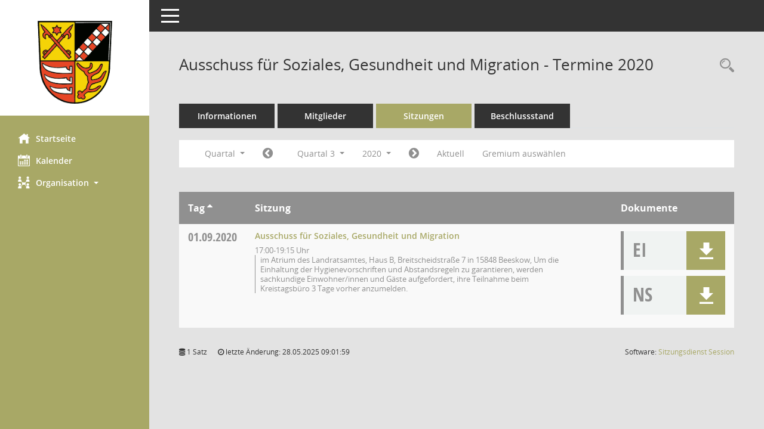

--- FILE ---
content_type: text/html; charset=UTF-8
request_url: https://web.landkreis-oder-spree.de/somacos/sessionnet/bi/si0046.php?__cjahr=2020&__cmonat=7&__canz=3&smccont=85&__osidat=d&__ksigrnr=140&__cselect=131072
body_size: 22451
content:
<!DOCTYPE html><html lang="de"  x-ms-format-detection="none"><head><meta charset="utf-8"><meta http-equiv="X-UA-Compatible" content="IE=edge"><meta name="viewport" content="width=device-width, initial-scale=1"><meta name="description" content=""><meta name="author" content="Somacos GmbH & Co. KG,https://www.somacos.de, SessionNet Version 5.4.2 bi (Layout 6)"><meta name="sessionnet" content="V:050402"/><link rel="shortcut icon" href="im/browser.ico" type="image/x-icon"/><link rel="apple-touch-icon" href="im/somacos57.png" /><link rel="help" href="yhelp1.php" title="Hilfe" /><link rel="start" href="info.php" title="Startseite" /><title>SessionNet |  Ausschuss f&uuml;r Soziales, Gesundheit und Migration - Termine 2020</title><meta name="viewport" content="width=device-width,initial-scale=1.0">
<script>var smcGLOBAL_FUNCTION_STATUS_LOGON = 1;var smcStatus_Logon = false;</script>
<script src="yjavascript.js"></script><script src="js/shopjavascript.js"></script><meta name="format-detection" content="telephone=no, date=no, address=no, email=no" /><link href="css/styles6.css" rel="stylesheet"><link href="css/styles5_3.css" rel="stylesheet"><link href="css/styles5fct.css" rel="stylesheet"><link href="config/layout/los/config.css" rel="stylesheet"><link id="smcglobalprintstyles" rel="stylesheet" type="text/css" media="print" href="css/styles5print.css"><link href="css/responsive.css" rel="stylesheet" media="(max-width:767px)"><link href="css/responsive3.css" rel="stylesheet" media="(max-width:767px)"><!--[if lt IE 9]><script src="js/smchtml5shiv.min.js"></script><script src="js/smcrespond.min.js"></script><![endif]--></head><body id="smc_body" class="smc-bodysmc-dg-body-2">
<!-- #wrapper --><div id="wrapper" class="smclayout smc_page_si0046_layout"><div id="sidebar-wrapper" role="navigation" aria-label="Hauptmenü" class="smc-nav-config smc-pr-n"><div class="logo smc-config-logo" style="background-color:#ffffff"><a href="info.php" title="Hier gelangen Sie zur Startseite dieser Webanwendung." aria-label="Hier gelangen Sie zur Startseite dieser Webanwendung." class="smce-a-u" ><img src="config/layout/los/logo.png" class="img-responsive smc-img-logo" alt="Logo" /></a></div><ul id="sidebar-nav" class="nav nav-pills nav-stacked"><li class="nav-item smc-nav-online"><a href="info.php" title="Hier gelangen Sie zur Startseite dieser Webanwendung." aria-label="Hier gelangen Sie zur Startseite dieser Webanwendung." class="smce-a-u nav-link smcmenu1 smc-ct1" ><i class="smc smc-home" aria-hidden="true"></i>Startseite</a></li> <li class="nav-item smc-nav-online"><a href="si0040.php" title="Diese Seite enth&auml;lt eine kalendarische &Uuml;bersicht der Sitzungstermine f&uuml;r einen Monat." aria-label="Diese Seite enth&auml;lt eine kalendarische &Uuml;bersicht der Sitzungstermine f&uuml;r einen Monat." class="smce-a-u nav-link smcmenu1 smc-ct1" ><i class="smc smc-calendar" aria-hidden="true"></i>Kalender</a></li> <li class="nav-item smc-nav-online"><a id="smc_nav_group_org" aria-expanded="false" role="button" data-toggle="collapse" href="#smc_nav_group_sub_org" aria-controls="smc_nav_group_sub_org" href="#"><span><i class="smc smc-network-connection" aria-hidden="true"></i>Organisation</span> <span class="caret"></span></a><ul id="smc_nav_group_sub_org" class="nav collapse" role="menu" aria-labelledby="smc_nav_group_org"><li class="smc-nav-link"><a href="kp0041.php" title="Diese Seite listet die Personen, die im Sitzungsdienst als Mitglieder registriert sind, auf. Als Filter dienen neben den Anfangsbuchstaben der Nachnamen die Zeitr&auml;ume." aria-label="Diese Seite listet die Personen, die im Sitzungsdienst als Mitglieder registriert sind, auf. Als Filter dienen neben den Anfangsbuchstaben der Nachnamen die Zeitr&auml;ume." class="smce-a-u" >Mandatstr&auml;ger</a></li><li class="smc-nav-link"><a href="gr0040.php" title="Diese Seite zeigt eine Liste der Gremien, f&uuml;r die im Sitzungsdienst Informationen verwaltet werden. Als Filter stehen die Zeitr&auml;ume zur Verf&uuml;gung." aria-label="Diese Seite zeigt eine Liste der Gremien, f&uuml;r die im Sitzungsdienst Informationen verwaltet werden. Als Filter stehen die Zeitr&auml;ume zur Verf&uuml;gung." class="smce-a-u" >Gremien</a></li></ul></li>
</ul><!-- /Sidebar ende smcnav mandatos --></div>
<div id="page-content-wrapper">
<nav id="top-bar" class="navbar navbar-inverse" aria-label="Auswahlmenü"><div id="menu-toggle" class="collapsed" title="Navigation ein- bzw. ausblenden"><span class="sr-only">Toggle navigation</span><span class="icon-bar"></span><span class="icon-bar"></span><span class="icon-bar"></span></div><ul class="nav navbar-nav navbar-right">

</ul></nav>

<div class="page-title" role="navigation" aria-label="Seitentitel und Oberes Menü"><ul class="nav nav-pills smc-nav-actions float-right smc-pr-n" aria-label="Oberes Menü"><li><a href="recherche.php" title="Rechercheauswahl anzeigen" aria-label="Rechercheauswahl anzeigen" class="" ><i class="smc smc-magnifier" aria-hidden="true"></i><span class="sr-only">Rechercheauswahl</span></a></li></ul><h1 class="smc_h1"> Ausschuss f&uuml;r Soziales, Gesundheit und Migration - Termine 2020</h1></div>

<div id="page-content" role="main" aria-label="Informationen">
<ul class="nav nav-tabs smcnoprint" id="smcregister" aria-label="Tab Navigation">
<li class="nav-item"><a href="gr0054.php?__kgrnr=140" title="Informationen" aria-label="Informationen" class="smce-a-u nav-link" >Informationen</a></li><li class="nav-item"><a href="kp0040.php?__kgrnr=140" title="Mitglieder" aria-label="Mitglieder" class="smce-a-u nav-link" >Mitglieder</a></li><li class="nav-item active smc-ct1" aria-selected="true"><a href="si0046.php?smccont=85&__cselect=65536&__cfid=65536&__canz=12&__cmonat=1&__osidat=d&__kgsgrnr=140" title="Sitzungen" aria-label="Sitzungen" class="smce-a-u nav-link" >Sitzungen</a></li><li class="nav-item"><a href="suchenkw.php?smccont=85&smcid=140&__xtogrnr=140&go=Suchen&__sgo=Suchen" title="Beschlussstand" aria-label="Beschlussstand" class="smce-a-u nav-link" >Beschlussstand</a></li>
</ul>
<div id="smcfiltermenu" class="smcnoprint smc-filter-bar"><ul class="nav nav-pills">

<li class="nav-item dropdown xxx"><a aria-expanded="false" aria-haspopup="true" role="button" data-toggle="dropdown" class="nav-link dropdown-toggle" href="#">Quartal <span class="caret"></span></a><ul class="smcfiltermenu_g8 dropdown-menu dropdown-menu-right"><a class="smce-a-u dropdown-item smcfiltermenu" href="si0046.php?__cselect=65536&__cfid=65536&__cjahr=2020&smccont=85&__osidat=d&__ksigrnr=140&__canz=12&__cmonat=1" title="Jahr">Jahr</a><a class="smce-a-u dropdown-item smcfiltermenuselected" href="si0046.php?__cselect=131072&__cfid=131072&__cjahr=2020&__cmonat=7&smccont=85&__osidat=d&__ksigrnr=140&__canz=3" title="Quartal">Quartal</a><a class="smce-a-u dropdown-item smcfiltermenu" href="si0046.php?__cselect=262144&__cfid=262144&__cjahr=2020&__cmonat=7&smccont=85&__osidat=d&__ksigrnr=140&__canz=1" title="Monat">Monat</a></ul></li><li class="nav-item"><a href="si0046.php?__cjahr=2020&__cmonat=4&__canz=3&smccont=85&__osidat=d&__ksigrnr=140&__cselect=131072" title="Jahr: 2020 Monat: 4" aria-label="Jahr: 2020 Monat: 4" class="smce-a-u nav-link smcfiltermenuprev" ><i class="fa fa-chevron-circle-left smcfontawesome"></i></a></li><li class="nav-item dropdown"><a id="smce09060000000004" aria-expanded="false" aria-haspopup="true" aria-label="Quartal auswählen" title="Quartal auswählen" role="button" data-toggle="dropdown" class="nav-link dropdown-toggle" href="#">Quartal 3 <span class="caret"></span></a><div class="smcfiltermenuquartal dropdown-menu dropdown-menu-right" aria-labelledby="smce09060000000004"><a href="si0046.php?__cjahr=2020&__cmonat=1&__canz=3&smccont=85&__osidat=d&__ksigrnr=140&__cselect=131072" title="Jahr: 2020" aria-label="Jahr: 2020" class="smce-a-u dropdown-item smcfiltermenuquartal" >Quartal 1</a><a href="si0046.php?__cjahr=2020&__cmonat=4&__canz=3&smccont=85&__osidat=d&__ksigrnr=140&__cselect=131072" title="Jahr: 2020" aria-label="Jahr: 2020" class="smce-a-u dropdown-item smcfiltermenuquartal" >Quartal 2</a><a href="si0046.php?__cjahr=2020&__cmonat=7&__canz=3&smccont=85&__osidat=d&__ksigrnr=140&__cselect=131072" title="Jahr: 2020" aria-label="Jahr: 2020" class="smce-a-u dropdown-item smcfiltermenuquartal" >Quartal 3</a><a href="si0046.php?__cjahr=2020&__cmonat=10&__canz=3&smccont=85&__osidat=d&__ksigrnr=140&__cselect=131072" title="Jahr: 2020" aria-label="Jahr: 2020" class="smce-a-u dropdown-item smcfiltermenuquartal" >Quartal 4</a></div></li><li class="nav-item clearfix visible-xs-block"></li><li class="nav-item dropdown smc-dropdown-short"><a id="smce09060000000001" aria-expanded="false" aria-haspopup="true" aria-label="Jahr auswählen" title="Jahr auswählen" role="button" data-toggle="dropdown" class="nav-link dropdown-toggle" href="#">2020 <span class="caret"></span></a><div class="smcfiltermenuyear dropdown-menu dropdown-menu-right" aria-labelledby="smce09060000000001"><a href="si0046.php?__cjahr=2028&__cmonat=7&__canz=3&smccont=85&__osidat=d&__ksigrnr=140&__cselect=131072" title="Jahr: 2028 Monat: 7" aria-label="Jahr: 2028 Monat: 7" class="smce-a-u dropdown-item smcfiltermenuyear" >2028</a><a href="si0046.php?__cjahr=2027&__cmonat=7&__canz=3&smccont=85&__osidat=d&__ksigrnr=140&__cselect=131072" title="Jahr: 2027 Monat: 7" aria-label="Jahr: 2027 Monat: 7" class="smce-a-u dropdown-item smcfiltermenuyear" >2027</a><a href="si0046.php?__cjahr=2026&__cmonat=7&__canz=3&smccont=85&__osidat=d&__ksigrnr=140&__cselect=131072" title="Jahr: 2026 Monat: 7" aria-label="Jahr: 2026 Monat: 7" class="smce-a-u dropdown-item smcfiltermenuyear smcfiltermenuyearnow" >2026</a><a href="si0046.php?__cjahr=2025&__cmonat=7&__canz=3&smccont=85&__osidat=d&__ksigrnr=140&__cselect=131072" title="Jahr: 2025 Monat: 7" aria-label="Jahr: 2025 Monat: 7" class="smce-a-u dropdown-item smcfiltermenuyear" >2025</a><a href="si0046.php?__cjahr=2024&__cmonat=7&__canz=3&smccont=85&__osidat=d&__ksigrnr=140&__cselect=131072" title="Jahr: 2024 Monat: 7" aria-label="Jahr: 2024 Monat: 7" class="smce-a-u dropdown-item smcfiltermenuyear" >2024</a><a href="si0046.php?__cjahr=2023&__cmonat=7&__canz=3&smccont=85&__osidat=d&__ksigrnr=140&__cselect=131072" title="Jahr: 2023 Monat: 7" aria-label="Jahr: 2023 Monat: 7" class="smce-a-u dropdown-item smcfiltermenuyear" >2023</a><a href="si0046.php?__cjahr=2022&__cmonat=7&__canz=3&smccont=85&__osidat=d&__ksigrnr=140&__cselect=131072" title="Jahr: 2022 Monat: 7" aria-label="Jahr: 2022 Monat: 7" class="smce-a-u dropdown-item smcfiltermenuyear" >2022</a><a href="si0046.php?__cjahr=2021&__cmonat=7&__canz=3&smccont=85&__osidat=d&__ksigrnr=140&__cselect=131072" title="Jahr: 2021 Monat: 7" aria-label="Jahr: 2021 Monat: 7" class="smce-a-u dropdown-item smcfiltermenuyear" >2021</a><a href="si0046.php?__cjahr=2020&__cmonat=7&__canz=3&smccont=85&__osidat=d&__ksigrnr=140&__cselect=131072" title="Jahr: 2020 Monat: 7" aria-label="Jahr: 2020 Monat: 7" class="smce-a-u dropdown-item smcfiltermenuyear smcfiltermenuselected" >2020</a><a href="si0046.php?__cjahr=2019&__cmonat=7&__canz=3&smccont=85&__osidat=d&__ksigrnr=140&__cselect=131072" title="Jahr: 2019 Monat: 7" aria-label="Jahr: 2019 Monat: 7" class="smce-a-u dropdown-item smcfiltermenuyear" >2019</a><a href="si0046.php?__cjahr=2018&__cmonat=7&__canz=3&smccont=85&__osidat=d&__ksigrnr=140&__cselect=131072" title="Jahr: 2018 Monat: 7" aria-label="Jahr: 2018 Monat: 7" class="smce-a-u dropdown-item smcfiltermenuyear" >2018</a><a href="si0046.php?__cjahr=2017&__cmonat=7&__canz=3&smccont=85&__osidat=d&__ksigrnr=140&__cselect=131072" title="Jahr: 2017 Monat: 7" aria-label="Jahr: 2017 Monat: 7" class="smce-a-u dropdown-item smcfiltermenuyear" >2017</a><a href="si0046.php?__cjahr=2016&__cmonat=7&__canz=3&smccont=85&__osidat=d&__ksigrnr=140&__cselect=131072" title="Jahr: 2016 Monat: 7" aria-label="Jahr: 2016 Monat: 7" class="smce-a-u dropdown-item smcfiltermenuyear" >2016</a><a href="si0046.php?__cjahr=2015&__cmonat=7&__canz=3&smccont=85&__osidat=d&__ksigrnr=140&__cselect=131072" title="Jahr: 2015 Monat: 7" aria-label="Jahr: 2015 Monat: 7" class="smce-a-u dropdown-item smcfiltermenuyear" >2015</a><a href="si0046.php?__cjahr=2014&__cmonat=7&__canz=3&smccont=85&__osidat=d&__ksigrnr=140&__cselect=131072" title="Jahr: 2014 Monat: 7" aria-label="Jahr: 2014 Monat: 7" class="smce-a-u dropdown-item smcfiltermenuyear" >2014</a><a href="si0046.php?__cjahr=2013&__cmonat=7&__canz=3&smccont=85&__osidat=d&__ksigrnr=140&__cselect=131072" title="Jahr: 2013 Monat: 7" aria-label="Jahr: 2013 Monat: 7" class="smce-a-u dropdown-item smcfiltermenuyear" >2013</a><a href="si0046.php?__cjahr=2012&__cmonat=7&__canz=3&smccont=85&__osidat=d&__ksigrnr=140&__cselect=131072" title="Jahr: 2012 Monat: 7" aria-label="Jahr: 2012 Monat: 7" class="smce-a-u dropdown-item smcfiltermenuyear" >2012</a><a href="si0046.php?__cjahr=2011&__cmonat=7&__canz=3&smccont=85&__osidat=d&__ksigrnr=140&__cselect=131072" title="Jahr: 2011 Monat: 7" aria-label="Jahr: 2011 Monat: 7" class="smce-a-u dropdown-item smcfiltermenuyear" >2011</a><a href="si0046.php?__cjahr=2010&__cmonat=7&__canz=3&smccont=85&__osidat=d&__ksigrnr=140&__cselect=131072" title="Jahr: 2010 Monat: 7" aria-label="Jahr: 2010 Monat: 7" class="smce-a-u dropdown-item smcfiltermenuyear" >2010</a><a href="si0046.php?__cjahr=2009&__cmonat=7&__canz=3&smccont=85&__osidat=d&__ksigrnr=140&__cselect=131072" title="Jahr: 2009 Monat: 7" aria-label="Jahr: 2009 Monat: 7" class="smce-a-u dropdown-item smcfiltermenuyear" >2009</a><a href="si0046.php?__cjahr=2008&__cmonat=7&__canz=3&smccont=85&__osidat=d&__ksigrnr=140&__cselect=131072" title="Jahr: 2008 Monat: 7" aria-label="Jahr: 2008 Monat: 7" class="smce-a-u dropdown-item smcfiltermenuyear" >2008</a><a href="si0046.php?__cjahr=2007&__cmonat=7&__canz=3&smccont=85&__osidat=d&__ksigrnr=140&__cselect=131072" title="Jahr: 2007 Monat: 7" aria-label="Jahr: 2007 Monat: 7" class="smce-a-u dropdown-item smcfiltermenuyear" >2007</a><a href="si0046.php?__cjahr=2006&__cmonat=7&__canz=3&smccont=85&__osidat=d&__ksigrnr=140&__cselect=131072" title="Jahr: 2006 Monat: 7" aria-label="Jahr: 2006 Monat: 7" class="smce-a-u dropdown-item smcfiltermenuyear" >2006</a><a href="si0046.php?__cjahr=2005&__cmonat=7&__canz=3&smccont=85&__osidat=d&__ksigrnr=140&__cselect=131072" title="Jahr: 2005 Monat: 7" aria-label="Jahr: 2005 Monat: 7" class="smce-a-u dropdown-item smcfiltermenuyear" >2005</a><a href="si0046.php?__cjahr=2004&__cmonat=7&__canz=3&smccont=85&__osidat=d&__ksigrnr=140&__cselect=131072" title="Jahr: 2004 Monat: 7" aria-label="Jahr: 2004 Monat: 7" class="smce-a-u dropdown-item smcfiltermenuyear" >2004</a><a href="si0046.php?__cjahr=2003&__cmonat=7&__canz=3&smccont=85&__osidat=d&__ksigrnr=140&__cselect=131072" title="Jahr: 2003 Monat: 7" aria-label="Jahr: 2003 Monat: 7" class="smce-a-u dropdown-item smcfiltermenuyear" >2003</a><a href="si0046.php?__cjahr=2002&__cmonat=7&__canz=3&smccont=85&__osidat=d&__ksigrnr=140&__cselect=131072" title="Jahr: 2002 Monat: 7" aria-label="Jahr: 2002 Monat: 7" class="smce-a-u dropdown-item smcfiltermenuyear" >2002</a><a href="si0046.php?__cjahr=2001&__cmonat=7&__canz=3&smccont=85&__osidat=d&__ksigrnr=140&__cselect=131072" title="Jahr: 2001 Monat: 7" aria-label="Jahr: 2001 Monat: 7" class="smce-a-u dropdown-item smcfiltermenuyear" >2001</a><a href="si0046.php?__cjahr=2000&__cmonat=7&__canz=3&smccont=85&__osidat=d&__ksigrnr=140&__cselect=131072" title="Jahr: 2000 Monat: 7" aria-label="Jahr: 2000 Monat: 7" class="smce-a-u dropdown-item smcfiltermenuyear" >2000</a></div></li><li class="nav-item clearfix visible-xs-block"></li><li class="nav-item"><a href="si0046.php?__cjahr=2020&__cmonat=10&__canz=3&smccont=85&__osidat=d&__ksigrnr=140&__cselect=131072" title="Jahr: 2020 Monat: 10" aria-label="Jahr: 2020 Monat: 10" class="smce-a-u nav-link smcfiltermenunext debug_l6_12" ><i class="fa fa-chevron-circle-right smcfontawesome"></i></a></li><li class="nav-item"><a href="si0046.php?__cjahr=2026&__cmonat=1&__canz=3&smccont=85&__osidat=d&__ksigrnr=140&__cselect=131072" title="Quartal: Aktuell" aria-label="Quartal: Aktuell" class="smce-a-u nav-link smcfiltermenunow smcdebugnow4" >Aktuell</a></li>
<li class="nav-item clearfix visible-xs-block"></li><li class="nav-item"><a href="gr0040.php?smccols=99" title="Gremium auswählen" aria-label="Gremium auswählen" class="smce-a-u nav-link" >Gremium auswählen</a></li><li class="nav-item clearfix visible-xs-block"></li>
</ul>
</div>
<br />
<!-- table-responsive --><table id="smc_page_si0046_contenttable1" class="table table-striped smc-table smc-table-striped smc-table-responsive smctablesitzungen">
<thead class="smc-t-r-l"><tr><th class="sidat_tag">Tag&nbsp;<span class="smc-pr-n"><a href="si0046.php?__osidat=a&__cjahr=2020&__cmonat=7&__canz=3&smccont=85&__ksigrnr=140&__cselect=131072" title="Sortieren: nach Tag aufsteigend" aria-label="Sortieren: nach Tag aufsteigend" class="smce-a-u" ><i class="fa fa-sort-asc" aria-hidden="true"></i></a></span></th><th class="silink">Sitzung</th><th class="sidocs">Dokumente</th>
</tr><!-- /tr-responsive --></thead>
<tbody>
<tr class="smc-t-r-l"><td data-label="&nbsp;" class="smc-t-cl991 sidat_tag"><a title="Dienstag" class="weekday smc-1x "><span class="smc-weekday-short smc-text-inline-991">Di&nbsp;</span>01.09.2020</a></td><td data-label="Sitzung" class="smc-t-cl991 silink"><div class="smc-el-h "><a href="si0057.php?__ksinr=3594" title="Details anzeigen: Ausschuss für Soziales, Gesundheit und Migration 01.09.2020" aria-label="Details anzeigen: Ausschuss für Soziales, Gesundheit und Migration 01.09.2020" class="smce-a-u smc-link-normal smc_doc smc_datatype_si" >Ausschuss für Soziales, Gesundheit und Migration</a></div><ul class="list-inline smc-detail-list"><li class="list-inline-item">17:00-19:15&nbsp;Uhr</li><li class="list-inline-item">im Atrium des Landratsamtes, Haus B, Breitscheidstraße 7 in 15848 Beeskow,  Um die Einhaltung der Hygienevorschriften und Abstandsregeln zu garantieren, werden sachkundige Einwohner/innen und Gäste aufgefordert, ihre Teilnahme beim Kreistagsbüro 3 Tage vorher anzumelden.</li></ul></td><td class="smc-t-cl991 sidocs"><div class="smc-dg-c-3-12 smc-documents smce-do-1 smc-pr-nsmc-doc-dakurz-box smc-doc-size-1 flex-column">
<div id="smcy00090000028611" class="col-lg-12 smc-d-el"><div id="smcb00090000028611" class="smc-xxdat smc-default default smc-box-type-1 smc-dg-b1"><div class="smc smc-doc-icon"><i class="smc smc-doc-dakurz smc-doc-dakurz-1 smc-doc-symbol  smc_field_danr_3" aria-hidden="true">EI</i></div><div class="smc-doc-content smce-m-1"><div id="smcg00090000028611"  class="smc-action-group smc-action-group-lg ml-auto" role="group"><a href="getfile.php?id=28611&type=do" title="Dokument Download Dateityp: pdf" aria-label="Dokument Download Dateityp: pdf" role="button" class="btn btn-blue" id="smcs00090000028611" ><i role="button" class="smc smc-download" aria-hidden="true"></i></a></div><div class="smc-el-h smc-text-block-991 smc-t-r991"><a href="getfile.php?id=28611&type=do" title="Dokument Download Dateityp: pdf" aria-label="Dokument Download Dateityp: pdf" class="smce-a-u smc-text-block-991 smc-t-r991" >Einladung Kopiervorlage</a></div></div></div>
</div>
<div id="smcy00090000028744" class="col-lg-12 smc-d-el"><div id="smcb00090000028744" class="smc-xxdat smc-default default smc-box-type-1 smc-dg-b1"><div class="smc smc-doc-icon"><i class="smc smc-doc-dakurz smc-doc-dakurz-1 smc-doc-symbol  smc_field_danr_4" aria-hidden="true">NS</i></div><div class="smc-doc-content smce-m-1"><div id="smcg00090000028744"  class="smc-action-group smc-action-group-lg ml-auto" role="group"><a href="getfile.php?id=28744&type=do" title="Dokument Download Dateityp: pdf" aria-label="Dokument Download Dateityp: pdf" role="button" class="btn btn-blue" id="smcs00090000028744" ><i role="button" class="smc smc-download" aria-hidden="true"></i></a></div><div class="smc-el-h smc-text-block-991 smc-t-r991"><a href="getfile.php?id=28744&type=do" title="Dokument Download Dateityp: pdf" aria-label="Dokument Download Dateityp: pdf" class="smce-a-u smc-text-block-991 smc-t-r991" >Niederschrift - gesamt</a></div></div></div>
</div>
<!--SMCPHDOCFCT--></div></td>
</tr>
</tbody>
</table><!-- /table-responsive -->

</div><!-- /page-content-1 -->
</div><!-- /page-content-wrapper -->
<footer aria-label="Fusszeile mit Seiteninformationen"><div class="d-flex justify-content-between"><div id="smcmenubottom" title="Diese Men&uuml;leiste enth&auml;lt Funktionen f&uuml;r die Steuerung der aktuellen Seite."><ul class="list-inline"><li class="list-inline-item"><i class="fa fa-database" aria-hidden="true"></i>&nbsp;1&nbsp;Satz</li><li><i class="fa fa-clock-o" aria-hidden="true"></i>&nbsp;letzte &Auml;nderung:&nbsp;28.05.2025 09:01:59</li></ul></div><div id="smcsomacosinfo" class="text-right"><span lang="en">Software: </span><a href="https://somacos.de/loesungen/sitzungsmanagement/session/" class="smc-link-normal" target="_blank" title="Zum Hersteller dieser Sitzungsdienst-Software: Somacos GmbH &amp; Co. KG - in einem neuen Browserfenster">Sitzungsdienst <span lang="en">Session</span><span class="sr-only">(Wird in neuem Fenster geöffnet)</span></a></div></div></footer>
</div><!-- /wrapper -->
<script src="js/smcjquery_min.js?v=3.5.1"></script>
<script src="js/smcpopper_min.js"></script>
<script src="js/smcbootstrap.bundle.min.js"></script>
<script src="js/smcmvc1.js"></script>		<!-- Menu Toggle Script -->
		<script>
		//Menu Toggle Script Variante "Nav bei < 991 dynamisch" (2):
		$("#menu-toggle").click(function (e) {
			    e.preventDefault();
			    //alert('toggled');
			    $("#wrapper").toggleClass("toggled");
		});
			    document.addEventListener('DOMContentLoaded', function () {
				        $(window).on('resize', updateToggle);
				        updateToggle();
			    });
		    function updateToggle() {
			        if ($(window).width() < 991) {
				            $('#wrapper').addClass('toggled');
			        }
		    }
		    function runToggle() {
			        //Einklappen erzwingen:
			        //alert('runtoggle 2');
			        $('#wrapper').addClass('toggled');
		    }
		</script>

<script>
function smcGlobalGKI2(){return '151662377';}function smcGlobalSMCLAYOUT(){return 'wrapper';}function smcGlobal_AJAX_KEINRECHT(){return 'ajax.0';}function smcGlobalDebug(){return false;}
</script>
</body></html>